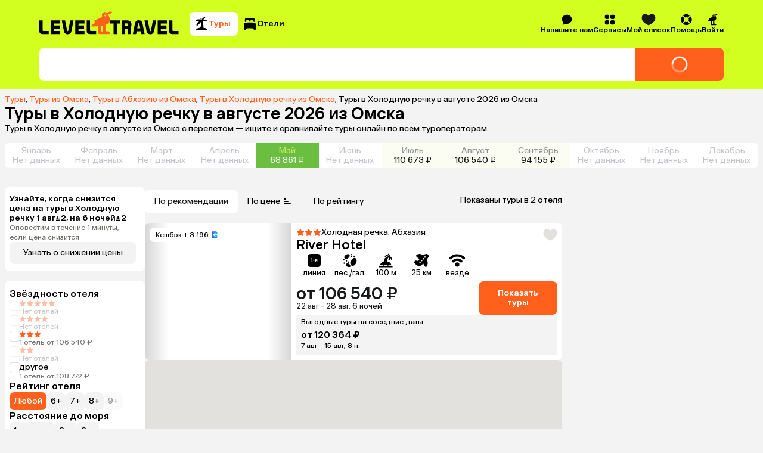

--- FILE ---
content_type: application/javascript
request_url: https://assets.cdn.level.travel/assets/next/prod/_next/static/chunks/8833-a34ba42970ffcfe9.js
body_size: 6361
content:
try{let e="undefined"!=typeof window?window:"undefined"!=typeof global?global:"undefined"!=typeof globalThis?globalThis:"undefined"!=typeof self?self:{},t=(new e.Error).stack;t&&(e._sentryDebugIds=e._sentryDebugIds||{},e._sentryDebugIds[t]="28fa96d3-59b0-4abb-8444-2dbc04c85516",e._sentryDebugIdIdentifier="sentry-dbid-28fa96d3-59b0-4abb-8444-2dbc04c85516")}catch(e){}(self.webpackChunk_N_E=self.webpackChunk_N_E||[]).push([[8833,1488],{45470:function(e,t,n){"use strict";n.r(t),n.d(t,{default:function(){return o.a}});var r=n(91784),o=n.n(r),i={};for(var l in r)"default"!==l&&(i[l]=(function(e){return r[e]}).bind(0,l));n.d(t,i)},90644:function(){},17684:function(e,t,n){"use strict";n.d(t,{_:function(){return o}});var r=n(86934);function o(e,t,n){let o=+(0,r.Q)(e,null==n?void 0:n.in),[i,l]=[+(0,r.Q)(t.start,null==n?void 0:n.in),+(0,r.Q)(t.end,null==n?void 0:n.in)].sort((e,t)=>e-t);return o>=i&&o<=l}},87610:function(e,t,n){"use strict";n.d(t,{k:function(){return o}});var r=n(54376);function o(e,t,n){return(0,r.E)(e,-t,n)}},57973:function(e,t,n){"use strict";n.d(t,{MM:function(){return i},Me:function(){return u},Pe:function(){return s},U9:function(){return a},ex:function(){return l},r3:function(){return o}});var r=n(65807);function o(e,t){if(!e||!t)return!1;let n=null==t.getRootNode?void 0:t.getRootNode();if(e.contains(t))return!0;if(n&&(0,r.Zq)(n)){let n=t;for(;n;){if(e===n)return!0;n=n.parentNode||n.host}}return!1}function i(e){return"nativeEvent"in e}function l(e){return e.matches("html,body")}function u(e){return(null==e?void 0:e.ownerDocument)||document}function s(e,t){return null!=t&&("composedPath"in e?e.composedPath().includes(t):null!=e.target&&t.contains(e.target))}function a(e){return"composedPath"in e?e.composedPath()[0]:e.target}},4206:function(e,t,n){"use strict";n.r(t),n.d(t,{Arrow:function(){return X},Content:function(){return Q},Portal:function(){return K},Provider:function(){return q},Root:function(){return F},Tooltip:function(){return k},TooltipArrow:function(){return Y},TooltipContent:function(){return I},TooltipPortal:function(){return D},TooltipProvider:function(){return E},TooltipTrigger:function(){return _},Trigger:function(){return H},createTooltipScope:function(){return w}});var r=n(7653),o=n(12466),i=n(11689),l=n(99037),u=n(84865),s=n(87310),a=n(31789),c=n(3777),p=n(94730),f=n(46982),d=n(79236),h=n(44249),y=n(21544),g=n(27573),[v,w]=(0,l.b)("Tooltip",[a.D7]),b=(0,a.D7)(),x="TooltipProvider",m="tooltip.open",[T,C]=v(x),E=e=>{let{__scopeTooltip:t,delayDuration:n=700,skipDelayDuration:o=300,disableHoverableContent:i=!1,children:l}=e,u=r.useRef(!0),s=r.useRef(!1),a=r.useRef(0);return r.useEffect(()=>{let e=a.current;return()=>window.clearTimeout(e)},[]),(0,g.jsx)(T,{scope:t,isOpenDelayedRef:u,delayDuration:n,onOpen:r.useCallback(()=>{window.clearTimeout(a.current),u.current=!1},[]),onClose:r.useCallback(()=>{window.clearTimeout(a.current),a.current=window.setTimeout(()=>u.current=!0,o)},[o]),isPointerInTransitRef:s,onPointerInTransitChange:r.useCallback(e=>{s.current=e},[]),disableHoverableContent:i,children:l})};E.displayName=x;var P="Tooltip",[R,j]=v(P),k=e=>{let{__scopeTooltip:t,children:n,open:o,defaultOpen:i,onOpenChange:l,disableHoverableContent:u,delayDuration:c}=e,p=C(P,e.__scopeTooltip),f=b(t),[d,y]=r.useState(null),v=(0,s.M)(),w=r.useRef(0),x=null!=u?u:p.disableHoverableContent,T=null!=c?c:p.delayDuration,E=r.useRef(!1),[j,k]=(0,h.T)({prop:o,defaultProp:null!=i&&i,onChange:e=>{e?(p.onOpen(),document.dispatchEvent(new CustomEvent(m))):p.onClose(),null==l||l(e)},caller:P}),M=r.useMemo(()=>j?E.current?"delayed-open":"instant-open":"closed",[j]),_=r.useCallback(()=>{window.clearTimeout(w.current),w.current=0,E.current=!1,k(!0)},[k]),L=r.useCallback(()=>{window.clearTimeout(w.current),w.current=0,k(!1)},[k]),O=r.useCallback(()=>{window.clearTimeout(w.current),w.current=window.setTimeout(()=>{E.current=!0,k(!0),w.current=0},T)},[T,k]);return r.useEffect(()=>()=>{w.current&&(window.clearTimeout(w.current),w.current=0)},[]),(0,g.jsx)(a.fC,{...f,children:(0,g.jsx)(R,{scope:t,contentId:v,open:j,stateAttribute:M,trigger:d,onTriggerChange:y,onTriggerEnter:r.useCallback(()=>{p.isOpenDelayedRef.current?O():_()},[p.isOpenDelayedRef,O,_]),onTriggerLeave:r.useCallback(()=>{x?L():(window.clearTimeout(w.current),w.current=0)},[L,x]),onOpen:_,onClose:L,disableHoverableContent:x,children:n})})};k.displayName=P;var M="TooltipTrigger",_=r.forwardRef((e,t)=>{let{__scopeTooltip:n,...l}=e,u=j(M,n),s=C(M,n),c=b(n),p=r.useRef(null),d=(0,i.e)(t,p,u.onTriggerChange),h=r.useRef(!1),y=r.useRef(!1),v=r.useCallback(()=>h.current=!1,[]);return r.useEffect(()=>()=>document.removeEventListener("pointerup",v),[v]),(0,g.jsx)(a.ee,{asChild:!0,...c,children:(0,g.jsx)(f.WV.button,{"aria-describedby":u.open?u.contentId:void 0,"data-state":u.stateAttribute,...l,ref:d,onPointerMove:(0,o.M)(e.onPointerMove,e=>{"touch"===e.pointerType||y.current||s.isPointerInTransitRef.current||(u.onTriggerEnter(),y.current=!0)}),onPointerLeave:(0,o.M)(e.onPointerLeave,()=>{u.onTriggerLeave(),y.current=!1}),onPointerDown:(0,o.M)(e.onPointerDown,()=>{u.open&&u.onClose(),h.current=!0,document.addEventListener("pointerup",v,{once:!0})}),onFocus:(0,o.M)(e.onFocus,()=>{h.current||u.onOpen()}),onBlur:(0,o.M)(e.onBlur,u.onClose),onClick:(0,o.M)(e.onClick,u.onClose)})})});_.displayName=M;var L="TooltipPortal",[O,S]=v(L,{forceMount:void 0}),D=e=>{let{__scopeTooltip:t,forceMount:n,children:r,container:o}=e,i=j(L,t);return(0,g.jsx)(O,{scope:t,forceMount:n,children:(0,g.jsx)(p.z,{present:n||i.open,children:(0,g.jsx)(c.Portal,{asChild:!0,container:o,children:r})})})};D.displayName=L;var $="TooltipContent",I=r.forwardRef((e,t)=>{let n=S($,e.__scopeTooltip),{forceMount:r=n.forceMount,side:o="top",...i}=e,l=j($,e.__scopeTooltip);return(0,g.jsx)(p.z,{present:r||l.open,children:l.disableHoverableContent?(0,g.jsx)(B,{side:o,...i,ref:t}):(0,g.jsx)(A,{side:o,...i,ref:t})})}),A=r.forwardRef((e,t)=>{let n=j($,e.__scopeTooltip),o=C($,e.__scopeTooltip),l=r.useRef(null),u=(0,i.e)(t,l),[s,a]=r.useState(null),{trigger:c,onClose:p}=n,f=l.current,{onPointerInTransitChange:d}=o,h=r.useCallback(()=>{a(null),d(!1)},[d]),y=r.useCallback((e,t)=>{let n=e.currentTarget,r={x:e.clientX,y:e.clientY},o=function(e,t){let n=Math.abs(t.top-e.y),r=Math.abs(t.bottom-e.y),o=Math.abs(t.right-e.x),i=Math.abs(t.left-e.x);switch(Math.min(n,r,o,i)){case i:return"left";case o:return"right";case n:return"top";case r:return"bottom";default:throw Error("unreachable")}}(r,n.getBoundingClientRect());a(function(e){let t=e.slice();return t.sort((e,t)=>e.x<t.x?-1:e.x>t.x?1:e.y<t.y?-1:e.y>t.y?1:0),function(e){if(e.length<=1)return e.slice();let t=[];for(let n=0;n<e.length;n++){let r=e[n];for(;t.length>=2;){let e=t[t.length-1],n=t[t.length-2];if((e.x-n.x)*(r.y-n.y)>=(e.y-n.y)*(r.x-n.x))t.pop();else break}t.push(r)}t.pop();let n=[];for(let t=e.length-1;t>=0;t--){let r=e[t];for(;n.length>=2;){let e=n[n.length-1],t=n[n.length-2];if((e.x-t.x)*(r.y-t.y)>=(e.y-t.y)*(r.x-t.x))n.pop();else break}n.push(r)}return(n.pop(),1===t.length&&1===n.length&&t[0].x===n[0].x&&t[0].y===n[0].y)?t:t.concat(n)}(t)}([...function(e,t){let n=arguments.length>2&&void 0!==arguments[2]?arguments[2]:5,r=[];switch(t){case"top":r.push({x:e.x-n,y:e.y+n},{x:e.x+n,y:e.y+n});break;case"bottom":r.push({x:e.x-n,y:e.y-n},{x:e.x+n,y:e.y-n});break;case"left":r.push({x:e.x+n,y:e.y-n},{x:e.x+n,y:e.y+n});break;case"right":r.push({x:e.x-n,y:e.y-n},{x:e.x-n,y:e.y+n})}return r}(r,o),...function(e){let{top:t,right:n,bottom:r,left:o}=e;return[{x:o,y:t},{x:n,y:t},{x:n,y:r},{x:o,y:r}]}(t.getBoundingClientRect())])),d(!0)},[d]);return r.useEffect(()=>()=>h(),[h]),r.useEffect(()=>{if(c&&f){let e=e=>y(e,f),t=e=>y(e,c);return c.addEventListener("pointerleave",e),f.addEventListener("pointerleave",t),()=>{c.removeEventListener("pointerleave",e),f.removeEventListener("pointerleave",t)}}},[c,f,y,h]),r.useEffect(()=>{if(s){let e=e=>{let t=e.target,n={x:e.clientX,y:e.clientY},r=(null==c?void 0:c.contains(t))||(null==f?void 0:f.contains(t)),o=!function(e,t){let{x:n,y:r}=e,o=!1;for(let e=0,i=t.length-1;e<t.length;i=e++){let l=t[e],u=t[i],s=l.x,a=l.y,c=u.x,p=u.y;a>r!=p>r&&n<(c-s)*(r-a)/(p-a)+s&&(o=!o)}return o}(n,s);r?h():o&&(h(),p())};return document.addEventListener("pointermove",e),()=>document.removeEventListener("pointermove",e)}},[c,f,s,p,h]),(0,g.jsx)(B,{...e,ref:u})}),[N,V]=v(P,{isInside:!1}),z=(0,d.createSlottable)("TooltipContent"),B=r.forwardRef((e,t)=>{let{__scopeTooltip:n,children:o,"aria-label":i,onEscapeKeyDown:l,onPointerDownOutside:s,...c}=e,p=j($,n),f=b(n),{onClose:d}=p;return r.useEffect(()=>(document.addEventListener(m,d),()=>document.removeEventListener(m,d)),[d]),r.useEffect(()=>{if(p.trigger){let e=e=>{let t=e.target;(null==t?void 0:t.contains(p.trigger))&&d()};return window.addEventListener("scroll",e,{capture:!0}),()=>window.removeEventListener("scroll",e,{capture:!0})}},[p.trigger,d]),(0,g.jsx)(u.XB,{asChild:!0,disableOutsidePointerEvents:!1,onEscapeKeyDown:l,onPointerDownOutside:s,onFocusOutside:e=>e.preventDefault(),onDismiss:d,children:(0,g.jsxs)(a.VY,{"data-state":p.stateAttribute,...f,...c,ref:t,style:{...c.style,"--radix-tooltip-content-transform-origin":"var(--radix-popper-transform-origin)","--radix-tooltip-content-available-width":"var(--radix-popper-available-width)","--radix-tooltip-content-available-height":"var(--radix-popper-available-height)","--radix-tooltip-trigger-width":"var(--radix-popper-anchor-width)","--radix-tooltip-trigger-height":"var(--radix-popper-anchor-height)"},children:[(0,g.jsx)(z,{children:o}),(0,g.jsx)(N,{scope:n,isInside:!0,children:(0,g.jsx)(y.fC,{id:p.contentId,role:"tooltip",children:i||o})})]})})});I.displayName=$;var W="TooltipArrow",Y=r.forwardRef((e,t)=>{let{__scopeTooltip:n,...r}=e,o=b(n);return V(W,n).isInside?null:(0,g.jsx)(a.Eh,{...o,...r,ref:t})});Y.displayName=W;var q=E,F=k,H=_,K=D,Q=I,X=Y},62808:function(e,t,n){"use strict";n.d(t,{Z:function(){return y}});var r=n(7653),o=n(27573),i=e=>{let t=e;for(;t=t.parentElement;){let e=getComputedStyle(t,null).getPropertyValue("overflow-y");if(t===document.body)break;if("auto"===e||"scroll"===e||"overlay"===e)return t}return window},l=e=>!e.firstChild||e.firstChild.offsetParent===e,u=(e,t)=>{let n=e,r=0;l(t)||(r+=e.offsetTop-t.offsetTop,t=e.offsetParent,r+=-e.offsetTop);do r+=n.offsetTop,n=n.offsetParent;while(n&&n!==t);return r},s=e=>{let t=e.parentElement;for(;t&&"contents"===getComputedStyle(t,null).getPropertyValue("display");)t=t.parentElement;return t||window},a=null;"undefined"!=typeof CSS&&CSS.supports&&(CSS.supports("position","sticky")?a="sticky":CSS.supports("position","-webkit-sticky")&&(a="-webkit-sticky"));var c=!1;try{let e=Object.defineProperty({},"passive",{get(){c={passive:!0}}}),t=()=>{};window.addEventListener("testPassive",t,e),window.removeEventListener("testPassive",t,e)}catch(e){}var p=e=>{let{el:t,onChange:n,unsubs:r,measure:o}=e;if(t===window){let e=()=>({top:0,left:0,height:window.innerHeight,width:window.innerWidth}),t=o(e()),i=()=>{Object.assign(t,o(e())),n()};return window.addEventListener("resize",i,c),r.push(()=>window.removeEventListener("resize",i)),t}{let e=o(t.getBoundingClientRect()),i=new ResizeObserver(()=>{Object.assign(e,o(t.getBoundingClientRect())),n()});return i.observe(t),r.push(()=>i.disconnect()),e}},f=e=>{let t=getComputedStyle(e,null);return{top:parseInt(t.getPropertyValue("padding-top"),10),bottom:parseInt(t.getPropertyValue("padding-bottom"),10)}},d=(e,t,n)=>{let{bottom:r,offsetBottom:o,offsetTop:d}=n,h=i(e),y=!1,g=()=>{y||requestAnimationFrame(()=>{let t=b();if(t!==j)k(t);else if(1!==t||r){if(2===t){let{height:t,offsetTop:n}=m,{height:i,naturalTop:l}=E,{height:u}=P,s=Math.max(0,n+v+t-(l+u+o));r?e.style.bottom=`${Math.max(0,i-u-s)}px`:e.style.top=`${s}px`}}else{let{height:t}=m,{height:n}=P;e.style.top=`${t-n-o}px`}y=!1}),y=!0},v=h===window?window.scrollY:h.scrollTop,w=e=>{let{offsetTop:t,height:n}=m,{naturalTop:r}=E,{height:i}=P;return e+t+n>=r+i+R+o},b=()=>{let{height:e}=m,{height:t}=P;return t+d+o<=e?3:w(v)?1:2},x=h!==window&&l(h),m=p({el:h,onChange:g,unsubs:t,measure:({height:e,top:t})=>({height:e,offsetTop:x?t:0})}),T=s(e),C=T===window?{top:0,bottom:0}:f(T),E=p({el:T,onChange:g,unsubs:t,measure:({height:e})=>({height:e-C.top-C.bottom,naturalTop:T===window?0:u(T,h)+C.top+m.offsetTop})}),P=p({el:e,onChange:g,unsubs:t,measure:({height:e})=>({height:e})}),R=0,j=b(),k=t=>{let n=j;if(j=t,2===n&&(R=-1),3===t){e.style.position=a,r?e.style.bottom=`${o}px`:e.style.top=`${d}px`;return}let{height:i,offsetTop:l}=m,{height:u,naturalTop:s}=E,{height:c}=P;if(2===t){if(e.style.position="relative",R=0===n?Math.max(0,l+v-s+d):Math.max(0,l+v+i-(s+c+o)),r){let t=Math.max(0,u-c-R);e.style.bottom=`${t}px`}else e.style.top=`${R}px`}else e.style.position=a,1===t?r?e.style.bottom=`${o}px`:e.style.top=`${i-c-o}px`:r?e.style.bottom=`${i-c-o}px`:e.style.top=`${d}px`};k(j);let M=e=>{if(e===v)return;let t=e-v;if(v=e,3===j)return;let{offsetTop:n,height:r}=m,{naturalTop:i,height:l}=E,{height:u}=P;if(t>0){if(0===j){if(e+n+d>i){let t=Math.max(0,n+v-i+d);e+n+r<=i+u+t+o?k(2):k(1)}}else 2===j&&w(e)&&k(1)}else if(1===j){if(n+e+r<i+l+o){let t=Math.max(0,n+v+r-(i+u+o));n+e+d>=i+t?k(2):k(0)}}else 2===j&&n+e+d<i+R&&k(0)},_=h===window?()=>M(window.scrollY):()=>M(h.scrollTop);h.addEventListener("scroll",_,c),h.addEventListener("mousewheel",_,c),t.push(()=>h.removeEventListener("scroll",_),()=>h.removeEventListener("mousewheel",_))},h=({offsetTop:e=0,offsetBottom:t=0,bottom:n=!1}={})=>{let[o,i]=(0,r.useState)(null);return(0,r.useEffect)(()=>{if(!o||!a)return;let r=[];return d(o,r,{offsetBottom:t,offsetTop:e,bottom:n}),()=>{r.forEach(e=>e())}},[o,t,e,n]),i},y=e=>{let{offsetTop:t,offsetBottom:n,bottom:r,children:i,className:l,style:u}=e,s=h({offsetTop:t,offsetBottom:n,bottom:r});return(0,o.jsx)("div",{className:l,style:u,ref:s,children:i})}},91488:function(e,t,n){"use strict";n.d(t,{P1:function(){return x}});var r=e=>Array.isArray(e)?e:[e],o=0,i=class{revision=o;_value;_lastValue;_isEqual=l;constructor(e,t=l){this._value=this._lastValue=e,this._isEqual=t}get value(){return this._value}set value(e){this.value!==e&&(this._value=e,this.revision=++o)}};function l(e,t){return e===t}function u(e){return e instanceof i||console.warn("Not a valid cell! ",e),e.value}var s=(e,t)=>!1;function a(){return function(e,t=l){return new i(null,t)}(0,s)}var c=e=>{let t=e.collectionTag;null===t&&(t=e.collectionTag=a()),u(t)};Symbol();var p=0,f=Object.getPrototypeOf({}),d=class{constructor(e){this.value=e,this.value=e,this.tag.value=e}proxy=new Proxy(this,h);tag=a();tags={};children={};collectionTag=null;id=p++},h={get:(e,t)=>(function(){let{value:n}=e,r=Reflect.get(n,t);if("symbol"==typeof t||t in f)return r;if("object"==typeof r&&null!==r){let n=e.children[t];return void 0===n&&(n=e.children[t]=Array.isArray(r)?new y(r):new d(r)),n.tag&&u(n.tag),n.proxy}{let n=e.tags[t];return void 0===n&&((n=e.tags[t]=a()).value=r),u(n),r}})(),ownKeys:e=>(c(e),Reflect.ownKeys(e.value)),getOwnPropertyDescriptor:(e,t)=>Reflect.getOwnPropertyDescriptor(e.value,t),has:(e,t)=>Reflect.has(e.value,t)},y=class{constructor(e){this.value=e,this.value=e,this.tag.value=e}proxy=new Proxy([this],g);tag=a();tags={};children={};collectionTag=null;id=p++},g={get:([e],t)=>("length"===t&&c(e),h.get(e,t)),ownKeys:([e])=>h.ownKeys(e),getOwnPropertyDescriptor:([e],t)=>h.getOwnPropertyDescriptor(e,t),has:([e],t)=>h.has(e,t)},v="undefined"!=typeof WeakRef?WeakRef:class{constructor(e){this.value=e}deref(){return this.value}};function w(){return{s:0,v:void 0,o:null,p:null}}function b(e,t={}){let n,r=w(),{resultEqualityCheck:o}=t,i=0;function l(){let t,l=r,{length:u}=arguments;for(let e=0;e<u;e++){let t=arguments[e];if("function"==typeof t||"object"==typeof t&&null!==t){let e=l.o;null===e&&(l.o=e=new WeakMap);let n=e.get(t);void 0===n?(l=w(),e.set(t,l)):l=n}else{let e=l.p;null===e&&(l.p=e=new Map);let n=e.get(t);void 0===n?(l=w(),e.set(t,l)):l=n}}let s=l;if(1===l.s)t=l.v;else if(t=e.apply(null,arguments),i++,o){let e=n?.deref?.()??n;null!=e&&o(e,t)&&(t=e,0!==i&&i--),n="object"==typeof t&&null!==t||"function"==typeof t?new v(t):t}return s.s=1,s.v=t,t}return l.clearCache=()=>{r=w(),l.resetResultsCount()},l.resultsCount=()=>i,l.resetResultsCount=()=>{i=0},l}var x=function(e,...t){let n="function"==typeof e?{memoize:e,memoizeOptions:t}:e,o=(...e)=>{let t,o=0,i=0,l={},u=e.pop();"object"==typeof u&&(l=u,u=e.pop()),function(e,t=`expected a function, instead received ${typeof e}`){if("function"!=typeof e)throw TypeError(t)}(u,`createSelector expects an output function after the inputs, but received: [${typeof u}]`);let{memoize:s,memoizeOptions:a=[],argsMemoize:c=b,argsMemoizeOptions:p=[],devModeChecks:f={}}={...n,...l},d=r(a),h=r(p),y=function(e){let t=Array.isArray(e[0])?e[0]:e;return!function(e,t="expected all items to be functions, instead received the following types: "){if(!e.every(e=>"function"==typeof e)){let n=e.map(e=>"function"==typeof e?`function ${e.name||"unnamed"}()`:typeof e).join(", ");throw TypeError(`${t}[${n}]`)}}(t,"createSelector expects all input-selectors to be functions, but received the following types: "),t}(e),g=s(function(){return o++,u.apply(null,arguments)},...d);return Object.assign(c(function(){i++;let e=function(e,t){let n=[],{length:r}=e;for(let o=0;o<r;o++)n.push(e[o].apply(null,t));return n}(y,arguments);return t=g.apply(null,e)},...h),{resultFunc:u,memoizedResultFunc:g,dependencies:y,dependencyRecomputations:()=>i,resetDependencyRecomputations:()=>{i=0},lastResult:()=>t,recomputations:()=>o,resetRecomputations:()=>{o=0},memoize:s,argsMemoize:c})};return Object.assign(o,{withTypes:()=>o}),o}(b),m=Object.assign((e,t=x)=>{!function(e,t=`expected an object, instead received ${typeof e}`){if("object"!=typeof e)throw TypeError(t)}(e,`createStructuredSelector expects first argument to be an object where each property is a selector, instead received a ${typeof e}`);let n=Object.keys(e);return t(n.map(t=>e[t]),(...e)=>e.reduce((e,t,r)=>(e[n[r]]=t,e),{}))},{withTypes:()=>m})}}]);

--- FILE ---
content_type: application/javascript
request_url: https://assets.cdn.level.travel/assets/next/prod/_next/static/chunks/app/%5Bplatform%5D/%5Blocale%5D/not-found-400ec60092105f97.js
body_size: 2669
content:
try{let e="undefined"!=typeof window?window:"undefined"!=typeof global?global:"undefined"!=typeof globalThis?globalThis:"undefined"!=typeof self?self:{},t=(new e.Error).stack;t&&(e._sentryDebugIds=e._sentryDebugIds||{},e._sentryDebugIds[t]="a472cf86-0da3-4093-9da5-71fffa4496a1",e._sentryDebugIdIdentifier="sentry-dbid-a472cf86-0da3-4093-9da5-71fffa4496a1")}catch(e){}(self.webpackChunk_N_E=self.webpackChunk_N_E||[]).push([[1675],{39645:function(e,t,n){"use strict";n.r(t);var r,o=n(53649);function a(){return(a=Object.assign?Object.assign.bind():function(e){for(var t=1;t<arguments.length;t++){var n=arguments[t];for(var r in n)({}).hasOwnProperty.call(n,r)&&(e[r]=n[r])}return e}).apply(null,arguments)}t.default=function(e){return o.createElement("svg",a({xmlns:"http://www.w3.org/2000/svg",fill:"none",viewBox:"0 0 24 24"},e),r||(r=o.createElement("g",{fill:"#fff",fillRule:"evenodd",clipRule:"evenodd"},o.createElement("path",{d:"M12 3.938a8.062 8.062 0 1 0 0 16.124 8.062 8.062 0 0 0 0-16.125M2.063 12c0-5.488 4.449-9.937 9.937-9.937S21.938 6.512 21.938 12s-4.45 9.938-9.938 9.938S2.063 17.488 2.063 12",opacity:.4}),o.createElement("path",{d:"M12 3.938A8.062 8.062 0 0 0 6.29 17.69a.938.938 0 0 1-1.33 1.324A9.9 9.9 0 0 1 2.064 12c0-5.488 4.449-9.937 9.937-9.937S21.938 6.512 21.938 12a.937.937 0 1 1-1.875 0A8.06 8.06 0 0 0 12 3.938"}))))}},80869:function(e,t,n){Promise.resolve().then(n.bind(n,39645)),Promise.resolve().then(n.bind(n,26296)),Promise.resolve().then(n.t.bind(n,39355,23)),Promise.resolve().then(n.t.bind(n,72699,23)),Promise.resolve().then(n.t.bind(n,36466,23)),Promise.resolve().then(n.t.bind(n,26881,23)),Promise.resolve().then(n.t.bind(n,15693,23)),Promise.resolve().then(n.bind(n,31518)),Promise.resolve().then(n.t.bind(n,50103,23)),Promise.resolve().then(n.t.bind(n,77042,23))},60576:function(e,t,n){"use strict";function r(e,t){var n=t&&t.cache?t.cache:s,r=t&&t.serializer?t.serializer:i;return(t&&t.strategy?t.strategy:function(e,t){var n,r,i=1===e.length?o:a;return n=t.cache.create(),r=t.serializer,i.bind(this,e,n,r)})(e,{cache:n,serializer:r})}function o(e,t,n,r){var o=null==r||"number"==typeof r||"boolean"==typeof r?r:n(r),a=t.get(o);return void 0===a&&(a=e.call(this,r),t.set(o,a)),a}function a(e,t,n){var r=Array.prototype.slice.call(arguments,3),o=n(r),a=t.get(o);return void 0===a&&(a=e.apply(this,r),t.set(o,a)),a}n.r(t),n.d(t,{memoize:function(){return r},strategies:function(){return u}});var i=function(){return JSON.stringify(arguments)},l=function(){function e(){this.cache=Object.create(null)}return e.prototype.get=function(e){return this.cache[e]},e.prototype.set=function(e,t){this.cache[e]=t},e}(),s={create:function(){return new l}},u={variadic:function(e,t){var n,r;return n=t.cache.create(),r=t.serializer,a.bind(this,e,n,r)},monadic:function(e,t){var n,r;return n=t.cache.create(),r=t.serializer,o.bind(this,e,n,r)}}},31518:function(e,t,n){"use strict";function r(){return(r=Object.assign?Object.assign.bind():function(e){for(var t=1;t<arguments.length;t++){var n=arguments[t];for(var r in n)({}).hasOwnProperty.call(n,r)&&(e[r]=n[r])}return e}).apply(null,arguments)}n.d(t,{default:function(){return i}});var o=n(7653),a=n(16466);function i(e){let{locale:t,...n}=e;if(!t)throw Error("Failed to determine locale in `NextIntlClientProvider`, please provide the `locale` prop explicitly.\n\nSee https://next-intl.dev/docs/configuration#locale");return o.createElement(a.IntlProvider,r({locale:t},n))}},67738:function(e,t,n){"use strict";let r=n(7653).createContext(void 0);t.IntlContext=r},16466:function(e,t,n){"use strict";Object.defineProperty(t,"__esModule",{value:!0});var r=n(7653),o=n(22327),a=n(67738);n(60576);var i=r&&r.__esModule?r:{default:r};t.IntlProvider=function(e){let{children:t,defaultTranslationValues:n,formats:l,getMessageFallback:s,locale:u,messages:c,now:d,onError:f,timeZone:_}=e,g=r.useMemo(()=>o.createCache(),[u]),b=r.useMemo(()=>o.createIntlFormatters(g),[g]),m=r.useMemo(()=>({...o.initializeConfig({locale:u,defaultTranslationValues:n,formats:l,getMessageFallback:s,messages:c,now:d,onError:f,timeZone:_}),formatters:b,cache:g}),[g,n,l,b,s,u,c,d,f,_]);return i.default.createElement(a.IntlContext.Provider,{value:m},t)}},22327:function(e,t,n){"use strict";var r=n(60576);function o(){for(var e=arguments.length,t=Array(e),n=0;n<e;n++)t[n]=arguments[n];return t.filter(Boolean).join(".")}function a(e){return o(e.namespace,e.key)}function i(e){console.error(e)}function l(e,t){return r.memoize(e,{cache:{create:()=>({get:e=>t[e],set(e,n){t[e]=n}})},strategy:r.strategies.variadic})}function s(e,t){return l(function(){for(var t=arguments.length,n=Array(t),r=0;r<t;r++)n[r]=arguments[r];return new e(...n)},t)}t.createCache=function(){return{dateTime:{},number:{},message:{},relativeTime:{},pluralRules:{},list:{},displayNames:{}}},t.createIntlFormatters=function(e){return{getDateTimeFormat:s(Intl.DateTimeFormat,e.dateTime),getNumberFormat:s(Intl.NumberFormat,e.number),getPluralRules:s(Intl.PluralRules,e.pluralRules),getRelativeTimeFormat:s(Intl.RelativeTimeFormat,e.relativeTime),getListFormat:s(Intl.ListFormat,e.list),getDisplayNames:s(Intl.DisplayNames,e.displayNames)}},t.defaultGetMessageFallback=a,t.defaultOnError=i,t.initializeConfig=function(e){let{getMessageFallback:t,messages:n,onError:r,...o}=e;return{...o,messages:n,onError:r||i,getMessageFallback:t||a}},t.joinPath=o,t.memoFn=l},15693:function(e){e.exports={page:"NotFoundPage_page__OtfGg",content:"NotFoundPage_content__7nao1",seagullImage:"NotFoundPage_seagullImage__ZUgZY",textSection:"NotFoundPage_textSection__Qz4_v",header:"NotFoundPage_header__U1r3b",subheader:"NotFoundPage_subheader__Xrz5j",description:"NotFoundPage_description__v5Sai",buttons:"NotFoundPage_buttons__bNeRQ",button:"NotFoundPage_button__mVuh2",footer:"NotFoundPage_footer__rWkfH"}},72699:function(e){e.exports={button:"Button_button__86Aws",buttonLoader:"Button_buttonLoader__7bHGq",loaderWrapper:"Button_loaderWrapper__ujEhB",orange:"Button_orange__S_lIj",grey:"Button_grey__BhIUO",white:"Button_white__BSKz9",whiteBordered:"Button_whiteBordered__rqJ9N",lime:"Button_lime__6u3aI"}},39355:function(e){e.exports={buttonLoader:"ButtonOld_buttonLoader__w_5B0",buttonPrimary:"ButtonOld_buttonPrimary__5iweP",alwaysActiveButton:"ButtonOld_alwaysActiveButton__hf1eA",buttonSecondary:"ButtonOld_buttonSecondary__z96Lb",buttonFunctional:"ButtonOld_buttonFunctional__8smkf",buttonUnstyled:"ButtonOld_buttonUnstyled__bM_Lo"}},26881:function(e){e.exports={ellipsisLoader:"EllipsisLoader_ellipsisLoader__hs_eh",blink:"EllipsisLoader_blink__SN9Qg"}},36466:function(e){e.exports={loader:"Loader_loader__bCYWF"}},26296:function(e,t,n){"use strict";n.r(t),t.default={src:"https://assets.cdn.level.travel/assets/next/prod/_next/static/media/seagull.2cb71fa8.webp",height:94,width:95,blurDataURL:"[data-uri]",blurWidth:8,blurHeight:8}}},function(e){e.O(0,[9425,6978,103,5095,1293,7698,1744],function(){return e(e.s=80869)}),_N_E=e.O()}]);